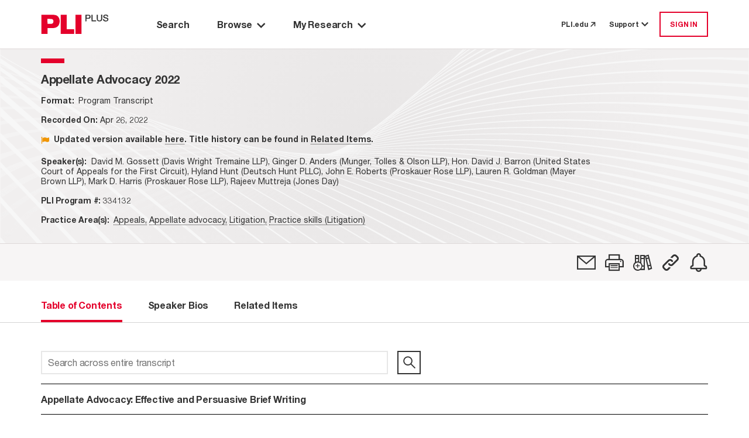

--- FILE ---
content_type: text/html; charset=utf-8
request_url: https://plus.pli.edu/browse/title?fq=title_id:(334132)
body_size: 14988
content:
<!DOCTYPE html>
<html lang="en">

<head>
    <meta charset="UTF-8" />
    <meta name="viewport" content="width=device-width, initial-scale=1.0" />
    <meta http-equiv="X-UA-Compatible" content="IE=Edge" /> 
    <meta name="apple-itunes-app" content="app-id=1042352941, app-argument=https://plus.pli.edu/browse/title?fq=title_id:(334132)" />
    <title>Appellate Advocacy 2022 - PLI PLUS</title>
    <link rel='shortcut icon' href='/images/favicon.ico' type='image/x-icon' />
    <!-- css -->
    <link href='/kit-5c6e9ae1d5-web/css/custom-icons.min.css' rel="stylesheet" />

    <link rel="stylesheet" href="/mainIndex.77bfce96ff19e9fb4b26.css">

    <script src="/runtime.2e87ce651d1dbd5badb4.bundle.js"></script>

    <script src="/shared.fbadc4afc52c0367339c.bundle.js"></script>

    <script src="/mainIndex.d0d0ab4a9586b2992798.bundle.js"></script>

</head>
<!--[if lte IE 7]>     <body class="ie ie7 lte7 lte9 lte8"> <![endif]--> 
<!--[if IE 8]>     <body class="ie ie8 lte9 lte8"> <![endif]--> 
<!--[if IE 9]>     <body class="ie ie9 lte9"> <![endif]-->
<!--[if gt IE 9]>  <body> <![endif]-->
<!--[if !IE]><!-->
<body>
    <!--<![endif]-->
        <iframe id="silentlogin" src="" style="display: none;"></iframe>
        <script src="https://connect.pli.edu/identity/isauthenticated.js?639046992384844891"></script>
        <script>
            (function () {
              try {
                if (!window.identity || typeof identity.isAuthenticated === "undefined") return;
                if (identity.isAuthenticated) {
                  // DO NOT stop the page; let React and other bundles load.
                  var iframe = document.getElementById("silentlogin");
                  if (!iframe) return;

                var userAuthenticated = false;

                var authUserCookie = (document.cookie.includes("AuthUser="))

                //If AuthUser cookie is present reload was attempted
                if (!authUserCookie && !userAuthenticated) {
                  document.cookie = "AuthUser=" + encodeURIComponent(JSON.stringify(window.identity));
                  window.location.replace(window.location.href);
                }

                  var returnPath = "/loggedin";
                  iframe.src = "/login?ReturnUrl=" + encodeURIComponent(returnPath);

                  iframe.onload = function () {
                    var win = iframe.contentWindow || iframe;
                    try {
                      // When the silent /login inside iframe lands on /loggedin, refresh current page
                      if (win.location && typeof win.location.href === "string" &&
                          win.location.href.indexOf(returnPath) > -1) {

                        // Persist referrer safely
                        document.cookie = "referrer=";

                        // Reload current URL (no hash trimming needed unless you have a reason)
                        window.location.replace(window.location.href);
                      }
                    } catch (e) {
                      // Cross-origin or timing issues—ignore
                    }
                  };
                }
              } catch (e) {
                console.warn("Silent auth bootstrap error:", e);
              }
            })();
        </script>

    <div class="Discover">
        <a class="off-screen skip-to-content row no-gutters p-3" href="#main-area">
            <span class="skip-to-content__text text-center mx-auto">
                Skip to Main Content
            </span>
        </a>
        <div class="HeaderContainer">
            
    <header id="globalHeader"></header>

    <script>
        function renderHeader() {
            const headerProps = {
  "trainingCenterUrl": "https://libraryrelations.pli.edu/plus-training-center",
  "profileUrl": "https://connect.pli.edu/identity/profile?clientid=plusweb.core&returnurl=https%3A%2F%2Fplus.pli.edu%2Fbrowse%2Ftitle%3Ffq%3Dtitle_id%3A(334132)",
  "browserUrl": "/browse/result?rows=10&sort=s_date+desc&mode=Group_By_Series",
  "browseByPracticeAreaUrl": "/browse/pa?rows=10&sort=s_date+desc",
  "adminUrl": "/Admin",
  "adminContentIndexUrl": null,
  "adminTaxonomyToolUrl": null,
  "adminGroupingsManagerUrl": null,
  "defaultPageUrl": "https://plus.pli.edu/",
  "bookshelfUrl": "/Account/Bookshelf",
  "historyUrl": "/User/History",
  "logoutUrl": "/logout",
  "loginUrl": "/login?ReturnUrl=https%3A%2F%2Fplus.pli.edu%2Fbrowse%2Ftitle%3Ffq%3Dtitle_id%3A(334132)",
  "createAccountUrl": "/createprofile?ReturnUrl=https%3A%2F%2Fplus.pli.edu%2Fbrowse%2Ftitle%3Ffq%3Dtitle_id%3A(334132)",
  "preferencesUrl": "https://plus.pli.edu/Preferences",
  "userPreferences": {
    "userId": null,
    "homepage": "/search/index",
    "searchDefault": null,
    "hideAdvanceSearch": true,
    "searchDefaultEntities": [
      "Answer Books",
      "Course Handbooks",
      "Forms",
      "Periodicals",
      "Transcripts",
      "Treatises"
    ],
    "searchDefaultFormats": [
      "Books",
      "Forms",
      "Periodicals",
      "Transcripts"
    ],
    "searchExcludeArchivalTitles": true,
    "searchDateRangeFrom": "2024",
    "searchDateRangeTo": "",
    "searchResultSort": "score desc,s_date desc",
    "searchResultCount": "10",
    "browseResultSort": "s_date desc",
    "browseResultCount": "10",
    "browseDefaultView": "Group_By_Series",
    "browsePAResultCount": "10",
    "browsePAResultSort": "s_date desc",
    "browseDefaultPracticeArea": null,
    "dateAddedUTC": "0001-01-01T00:00:00",
    "dateUpdatedUTC": "0001-01-01T00:00:00"
  },
  "user": {
    "isLoggedIn": false,
    "isTrial": false,
    "isIP": false,
    "greeting": null,
    "primaryOrganizationName": null,
    "isProgramAttendee": false,
    "preferences": null
  },
  "alerts": [],
  "contactUsNumber": "877.900.5291",
  "contactUsEmail": "PLUS@pli.edu",
  "metaNav": [],
  "tourSlideshowBlock": {
    "carouselItemList": [
      {
        "image": {
          "id": 1392312,
          "workId": 0,
          "url": "/globalassets/take-a-tour-new-slide-1.png"
        },
        "imageUrl": "https://www.pli.edu/globalassets/take-a-tour-new-slide-1.png",
        "name": null,
        "text": "<p>Take a Tour: Search Page</p>",
        "textAuthor": null,
        "textDescription": "Take a Tour: Search Page",
        "contentType": [
          "Block",
          "CarouselItemBlock"
        ],
        "startPublish": "0001-01-01T00:00:00",
        "stopPublish": "0001-01-01T00:00:00",
        "status": null
      },
      {
        "image": {
          "id": 1392314,
          "workId": 0,
          "url": "/contentassets/02c5744d7eda45148a7b790fff429227/take-a-tour-new-slide-2.png"
        },
        "imageUrl": "https://www.pli.edu/contentassets/02c5744d7eda45148a7b790fff429227/take-a-tour-new-slide-2.png",
        "name": null,
        "text": "<p>Take a Tour: Search Results</p>",
        "textAuthor": null,
        "textDescription": "Take a Tour: Search Results",
        "contentType": [
          "Block",
          "CarouselItemBlock"
        ],
        "startPublish": "0001-01-01T00:00:00",
        "stopPublish": "0001-01-01T00:00:00",
        "status": null
      },
      {
        "image": {
          "id": 1392316,
          "workId": 0,
          "url": "/contentassets/fb0697f0e07045a1b252a8f9b6d4c551/take-a-tour-new-slide-3.png"
        },
        "imageUrl": "https://www.pli.edu/contentassets/fb0697f0e07045a1b252a8f9b6d4c551/take-a-tour-new-slide-3.png",
        "name": null,
        "text": "<p>Take a Tour: Browse by Title</p>",
        "textAuthor": null,
        "textDescription": "Take a Tour: Browse by Title",
        "contentType": [
          "Block",
          "CarouselItemBlock"
        ],
        "startPublish": "0001-01-01T00:00:00",
        "stopPublish": "0001-01-01T00:00:00",
        "status": null
      },
      {
        "image": {
          "id": 1392319,
          "workId": 0,
          "url": "/contentassets/0bf776413d264c3bb772ecf57f9afa7d/take-a-tour-new-slide-4.png"
        },
        "imageUrl": "https://www.pli.edu/contentassets/0bf776413d264c3bb772ecf57f9afa7d/take-a-tour-new-slide-4.png",
        "name": null,
        "text": "<p>Take a Tour: Browse by Practice Area</p>",
        "textAuthor": null,
        "textDescription": "Take a Tour: Browse by Practice Area",
        "contentType": [
          "Block",
          "CarouselItemBlock"
        ],
        "startPublish": "0001-01-01T00:00:00",
        "stopPublish": "0001-01-01T00:00:00",
        "status": null
      },
      {
        "image": {
          "id": 1392321,
          "workId": 0,
          "url": "/contentassets/1d189d157da340f68a40c960e396c858/take-a-tour-new-slide-5.png"
        },
        "imageUrl": "https://www.pli.edu/contentassets/1d189d157da340f68a40c960e396c858/take-a-tour-new-slide-5.png",
        "name": null,
        "text": "<p>Take a Tour: My Research</p>",
        "textAuthor": null,
        "textDescription": "Take a Tour: My Research",
        "contentType": [
          "Block",
          "CarouselItemBlock"
        ],
        "startPublish": "0001-01-01T00:00:00",
        "stopPublish": "0001-01-01T00:00:00",
        "status": null
      },
      {
        "image": {
          "id": 1392324,
          "workId": 0,
          "url": "/contentassets/8d0124c670864ff599277434d006ee2d/take-a-tour-new-slide-6.png"
        },
        "imageUrl": "https://www.pli.edu/contentassets/8d0124c670864ff599277434d006ee2d/take-a-tour-new-slide-6.png",
        "name": null,
        "text": "<p>Take a Tour: Help options</p>",
        "textAuthor": null,
        "textDescription": "Take a Tour: Help options",
        "contentType": [
          "Block",
          "CarouselItemBlock"
        ],
        "startPublish": "0001-01-01T00:00:00",
        "stopPublish": "0001-01-01T00:00:00",
        "status": null
      }
    ],
    "blockTitle": "Tour Slideshow",
    "autoplay": false,
    "autoplaySpeed": 2,
    "name": "Tour Slideshow",
    "contentType": [
      "Block",
      "CarouselBlock"
    ],
    "startPublish": "0001-01-01T00:00:00",
    "stopPublish": "0001-01-01T00:00:00",
    "status": null
  },
  "adminContractDownloadRestrictionUrl": null,
  "adminCADUrl": null,
  "adminFunctionsManagerUrl": null
};
            const container = document.getElementById("globalHeader");
            const root = ReactDOM.createRoot(container);
            root.render(
                React.createElement(Header, headerProps)
            );
        }
        renderHeader();
    </script>


        </div>
        <div id="main-area" class="MainBackShell" role="main">
            <div id="ContentContainer" class="ContentContainer content-container">
                <div id="spinner" style="display:none;"></div>
                
<script src="/jquery-3.5.1.js"></script>
<script src="/jquerystaticIndex.302eda2211c603d88bea.bundle.js"></script>

<script src="/discoverplus.js"></script>

<script src="/solr.lucene.jscc.js" type="text/javascript"></script>
<script src="/titleIndex.afe49ccf7039a5b038c3.bundle.js"></script>

<link rel="stylesheet" href="/titleIndex.5b70f9ee32767dec713d.css">

        <div class="TOC">
            <div class="background d-flex flex-column">
                <div class="Navigate d-flex flex-column pt-0">
                    <div id="navigation-toc"></div>
                </div>
            </div>
        </div>
<script>


    const validateServerResource = function (resourcePath) {
        const fetchResponse = function (response) {
            if (!response.ok)
                return '';
            return resourcePath;
        };

        const promiseResolve = function (resolve) {
            resolve(resourcePath);
        };

        if (resourcePath && resourcePath !== '') {
            return fetch(resourcePath, { method: 'HEAD' }).then(fetchResponse);
        } else {
            return new Promise(promiseResolve);
        }
    }

    function renderBookNavigation(opts) {
                        const tocProps = {
                            bookNavigator: {
                                record: {
                                    id: "334132-FM",
                                    bookTitle: "Appellate Advocacy 2022",
                                    bookTitleQuery: "",
                                    chapterTitle: "",
                                    chapterDescription: "",
                                    chapterType:"",
                                    entityType: "Transcripts",
                                    entityTypeSeriesId: "161-3062",
                                    journalType: "",
                                    titleId:"334132",
                                    publicationYear: "2022",
                                    tag: false,
                                    shelf: false,
                                    refChapters: [],
                                    publicationDate:"2022-04-26T12:00:00Z",
                                    publicationDateFormatted: "Apr 26, 2022",
                                    isSupplemented: false,
                                    authorAffiliation: "David M. Gossett (Davis Wright Tremaine LLP), Ginger D. Anders (Munger, Tolles & Olson LLP), Hon. David J. Barron (United States Court of Appeals for the First Circuit), Hyland Hunt (Deutsch Hunt PLLC), John E. Roberts (Proskauer Rose LLP), Lauren R. Goldman (Mayer Brown LLP), Mark D. Harris (Proskauer Rose LLP), Rajeev Muttreja (Jones Day)",
                                    practiceAreas: [
  {
    "practiceArea": "Appeals",
    "path": "/browse/pa/Litigation/Appeals"
  },
  {
    "practiceArea": "Appellate advocacy",
    "path": "/browse/pa/Litigation/Appeals/Appellate_advocacy"
  },
  {
    "practiceArea": "Litigation",
    "path": "/browse/pa/Litigation"
  },
  {
    "practiceArea": "Practice skills (Litigation)",
    "path": "/browse/pa/Litigation/Practice_skills_(Litigation)"
  }
],
                                    supplementedDate:"2022-04-26T12:00:00Z",
                                    bookImage: opts['bookImage'] ? opts['bookImage'] : "",
                                    isbn:"",
                                    chbSpine:[],
                                    currPublicationDate: 1650974400000,
                                    seriesId: 3062,
                                    seriesTitle: "",
                                    relatedItemsCount: 13,
                                    transcriptId: "334132-FM",
                                    permalink: "/Browse/title?fq=title_id%3A(334132)",
                                    isSECI: false,
                                    itemClass: "OnDemandWebPrograms",
                                    productType: [
  "Program Transcript"
],
                                    contentType: "Segment",
                                    isArchived: true ,
                                    faculty: {}
                                },
                                programAccess: {
  "hasAccessToProgramOrSegment": false,
  "userIsPM": false,
  "programIsAvailable": false,
  "isProgramAttendee": false
},
                                pdpUrl: "https://www.pli.edu/api/client/product-map/334132",
                                searchQuery: "",
                                actions: [
  {
    "name": "Email",
    "iconClass": "fa-email",
    "description": "",
    "trialMessage": "Not available for trial users",
    "isAuthenticated": false,
    "toolTipMessage": "Email",
    "postMethod": "/Account/EmailTitle",
    "isTrial": false,
    "isPlusSubscriber": false,
    "isLoggedIn": false,
    "trialLoggedMessage": "Not available for trial users",
    "url": "https://plus.pli.edu/browse/title?fq=title_id:(334132)",
    "solrResponseHeader": null,
    "loginRequired": true,
    "isSegmented": false,
    "isPurchased": false
  },
  {
    "name": "Print",
    "iconClass": "fa-print",
    "description": "",
    "trialMessage": "Not available for trial users",
    "isAuthenticated": false,
    "toolTipMessage": "Print View",
    "postMethod": null,
    "isTrial": false,
    "isPlusSubscriber": false,
    "isLoggedIn": false,
    "trialLoggedMessage": null,
    "url": "https://plus.pli.edu/browse/title?fq=title_id:(334132)",
    "solrResponseHeader": null,
    "loginRequired": false,
    "isSegmented": false,
    "isPurchased": false
  },
  {
    "name": "Bookshelf",
    "iconClass": "fa-bookshelf-add",
    "description": null,
    "trialMessage": "Not available for trial users",
    "isAuthenticated": false,
    "toolTipMessage": "Add to a Bookshelf",
    "postMethod": "/Account/ShelfPicker",
    "isTrial": false,
    "isPlusSubscriber": false,
    "isLoggedIn": false,
    "trialLoggedMessage": "Not available for trial users",
    "url": "/browse/title?fq=title_id:(334132)",
    "solrResponseHeader": null,
    "loginRequired": true,
    "isSegmented": false,
    "isPurchased": false
  },
  {
    "name": "Permalink",
    "iconClass": "fa-permalink",
    "description": null,
    "trialMessage": null,
    "isAuthenticated": false,
    "toolTipMessage": "Copy permalink to this version",
    "postMethod": "/Account/Permalink",
    "isTrial": false,
    "isPlusSubscriber": false,
    "isLoggedIn": false,
    "trialLoggedMessage": null,
    "url": "https://plus.pli.edu/browse/title?fq=title_id:(334132)",
    "solrResponseHeader": null,
    "loginRequired": false,
    "isSegmented": false,
    "isPurchased": false
  },
  {
    "name": "SearchAlert",
    "iconClass": "fa-alert",
    "description": "",
    "trialMessage": null,
    "isAuthenticated": false,
    "toolTipMessage": "Create Alert",
    "postMethod": "/SearchAlert/Create",
    "isTrial": false,
    "isPlusSubscriber": false,
    "isLoggedIn": false,
    "trialLoggedMessage": null,
    "url": "/browse/title?fq=title_id:(334132)",
    "solrResponseHeader": null,
    "loginRequired": true,
    "isSegmented": false,
    "isPurchased": false
  }
],
                                recordNumber: 1,
                                recordsQuantity: 0,
                                prevSearchQuery: "",
                                nextSearchQuery: "",
                                origin: "other",
                                backToSearchResultQuery: "",
                                viewType: 5,
                                isSearchContextNavigatorEnabled:  false,
                                cpeAccess:  false,
                                isSeriesInfoRequired:  false

                            },
                            tocTabs: {
                                bookTitle: "Appellate Advocacy 2022",
                                authors: [
  "David M. Gossett",
  "Ginger D. Anders",
  "Hon. David J. Barron",
  "Hyland Hunt",
  "John E. Roberts",
  "Lauren R. Goldman",
  "Mark D. Harris",
  "Rajeev Muttreja"
],
                                bios: [
  "<p>Lauren Goldman serves on Mayer Brown&#39;s Management Committee and is co-head of the firm&#39;s Supreme Court &amp; Appellate group. A 2019 National Law Journal &quot;Litigation Trailblazer,&quot; Lauren has briefed and argued numerous cases addressing issues of importance to the business community in state and federal courts throughout the US. Several of Lauren&#39;s matters helped persuade Law360 to name Mayer Brown a &quot;Firm of the Year&quot; in 2018 and again in 2019.</p><p>Lauren’s practice focuses on high-stakes class- and mass-action disputes, particularly in the area of data privacy; Legal 500 recently named Lauren a “leading lawyer” in the field of cyber law (including data privacy and data protection). She currently serves as lead counsel for major technology and social media companies in putative class actions alleging privacy violations under a state biometrics law. She also represents technology clients in putative class actions alleging violations of the Wiretap Act, the Stored Communications Act, the California Invasion of Privacy Act and various common-law privacy doctrines. Lauren has significant experience drafting and enforcing privacy policies, terms of use and social-media policies for international corporations.</p><p>Lauren also has significant experience representing clients in consolidated product-liability matters. She has served as lead legal strategy counsel to a major consumer-products company for over a decade in connection with more than a dozen high-stakes jury trials, including two cases in which the plaintiffs unsuccessfully sought more than $1 billion in damages. Lauren has successfully challenged many excessive punitive damages awards at trial and on appeal. She has handled legal issues at retrials limited to punitive damages in California, Florida, and Oregon. In each case, the retrial jury awarded a small fraction of the original jury&#39;s verdict.</p><p>Lauren has been interviewed regarding Supreme Court developments on Bloomberg Law Radio, CNBC&#39;s &quot;Closing Bell,&quot; and FoxBusiness&#39;s &quot;Happy Hour,&quot; as well as by the WSJ Law Blog, The American Lawyer, Newsweek, and The National Law Journal. She has also been quoted in The Wall Street Journal, The New York Times, Forbes, Fortune, and CNNMoney, among other publications.</p><p>Lauren received her JD magna cum laude from New York University School of Law, where she was Order of the Coif and a member of the Law Review. In addition, she won the law school&#39;s moot court competition. Following graduation, she served as a law clerk to Judge Dennis Jacobs of the United States Court of Appeals for the Second Circuit.</p>|Lauren R. Goldman",
  "<p><strong>David Gossett</strong> is a leading appellate and regulatory litigator who uses his years of practice in government and the private sector to represent and advise internet, tech, fintech, communications, energy, and other clients facing cutting-edge issues.</p><p>David has successfully argued in the U.S. Supreme Court and numerous other federal and state courts of appeals and has briefed cases in every federal court of appeals and numerous trial courts. He has handled appeals across a wide swath of matters—ranging from antitrust to bankruptcy law to class-action certification to constitutional law to federal preemption to the enforcement of arbitration agreements—but has particular expertise in federal regulation and administrative law. He has handled cases addressing rules and other agency actions from, among other agencies, the CFPB, DOL, FCC, FERC, FDA, FMCSA, IRS, NHTSA, NPS, and STB.</p><p>Before joining Davis Wright Tremaine, David served as deputy general counsel at the FCC, where he oversaw all of the Commission&#39;s litigation. In addition to his time at the FCC, David&#39;s government experience also includes serving as the initial assistant general counsel for litigation at the Consumer Financial Protection Bureau, where he helped stand up the agency and set up and ran the appellate and defensive litigation group; and working as a trial attorney in the Civil Division at the Department of Justice.</p><p>David&#39;s unique government experience gives him particular insight into the federal regulatory system. In addition to representing clients in litigation challenging and defending regulatory actions, David helps clients respond to investigations and enforcement matters; participate in agency rulemaking proceedings; identify and solve regulatory problems; navigate regulations in the product-development process; and handle the complex interplay between agency and congressional attention.</p><ul><li>Partner, Davis Wright Tremaine LLP, 2020-present</li><li>Deputy General Counsel, Federal Communications Commission, 2014-2019</li><li>Assistant General Counsel, Consumer Financial Protection Bureau, 2011-2014</li><li>Partner &amp; previously associate, Supreme Court and Appellate Practice, Mayer Brown LLP, 2000-2011</li><li>Honors Program Attorney, Civil Division, U.S. Department of Justice, 1998-2000</li><li>Judicial Clerk, Hon. Diane P. Wood, U.S. Court of Appeals 7th Circuit, 1997-1998</li><li>J.D., The University of Chicago, 1997</li><li>M.A., University of Pennsylvania, 1993</li><li>B.A., Reed College, 1991</li></ul>|David M. Gossett",
  "<p><strong>Mark Harris </strong>is a partner at Proskauer Rose LLP and co-head of its Appellate Practice Group. He is also a member of Proskauer’s White-Collar Defense &amp; Investigations and Securities Litigation Groups, concentrating his practice in the areas of white-collar criminal defense and related litigation, and representing both institutional and individual clients in government investigations and prosecutions. </p><p>Mark is a former clerk to U.S. Supreme Court Justices John Paul Stevens and Lewis Powell, Jr., and to Judge Joel Flaum of the U.S. Court of Appeals for the Seventh Circuit. Mark served as an Assistant U.S. Attorney for the Southern District of New York, prosecuting a broad spectrum of federal crimes, including health-care fraud, financial fraud, and corporate embezzlement, and trying a number of jury trials and arguing appeals before the Second Circuit.</p><p>He is the editor of PLI’s treatise Principles of Appellate Advocacy: A Guide to Modern Practice, a comprehensive guide to appellate law and strategy. He is also a Fellow of the American Academy of Appellate Lawyers.</p><p>Mark has handled dozens of cases in the U.S. Supreme Court and other appellate courts in areas spanning criminal law, bankruptcy, copyright, labor relations, employment law, and administrative law. In some of his major cases, he has successfully represented the Financial Oversight and Management Board of Puerto Rico before the First Circuit in more than three dozen appeals arising out of Puerto Rico’s bankruptcy; he successfully represented Nextel Communications before the Second Circuit, which vacated the certification of a class of hundreds of former employees who had brought fiduciary and other claims against the company; he represented Biosig Instruments before the U.S. Supreme Court and the Federal Circuit, for which the American Lawyer named him its Litigator of the Week; and he argued a major Establishment Clause case in the Second Circuit. </p><p>Since 1996, Mark has been a member of the Board of Editors of the Federal Sentencing Reporter and a frequent contributor. He has lectured on both criminal law and appellate practice before the International Bar Association, the National Association of Criminal Defense Lawyers, PLI, and the ABA Sections of Litigation, Criminal Law, and Employment and Labor Law, and has been interviewed by Bloomberg Radio, the National Law Journal, WINS AM-1010, Law360, Legal Times, and other news organizations. He also serves on the Board of Trustees of the National Museum of Mathematics.</p>|Mark D. Harris",
  "<p><strong>Rajeev Muttreja</strong> focuses on appellate litigation, motions practice, and legal strategy in federal and state courts. He has argued before the U.S. Courts of Appeals for the Second, Third, Sixth, Seventh, and Ninth Circuits and has drafted briefs in the U.S. Supreme Court, many other appellate courts, and trial courts across the country. Rajeev has deep familiarity with the False Claims Act (FCA) and has worked extensively with Firm clients in the pharmaceutical and health care industries and in the financial markets across many contexts. He also has significant experience with issues of federal jurisdiction, class actions, securities law, administrative law, corporate governance, the 340B drug pricing program, ESG (environmental, social, and governance) regulation, RICO (Racketeer Influenced and Corrupt Organizations Act), the Fair Credit Reporting Act (FCRA), and many other areas of law.</p><p>In his work involving the FCA, Rajeev has played a leading role in the successful defense of cases involving the Anti-Kickback Statute, the Stark Law, off-label pharmaceutical marketing, alleged Medicare and Medicaid overbilling, and other alleged statutory or regulatory violations. Rajeev also helped draft the successful petition for certiorari and winning merits briefs in Goodyear Dunlop Tires Operations v. Brown, 131 S. Ct. 2846 (2011), which clarified the law of personal jurisdiction.</p><p>Rajeev maintains an active pro bono practice. He has worked extensively with the National Immigrant Justice Center and is a member of the U.S. Court of Appeals for the Second Circuit&#39;s pro bono panel.</p>|Rajeev Muttreja",
  "<p><strong style=\"font-family: Helvetica, sans-serif; color: black;\">John E. Roberts</strong><span style=\"font-family: Helvetica, sans-serif; color: black;\"> is a litigation partner and co-chair of the Appellate Practice Group at Proskauer Rose. He litigates cutting-edge appellate matters in state and federal appellate courts across the country, including the United States Supreme Court.</span></p><p><span style=\"font-family: Helvetica, sans-serif; color: black;\">Among his many cases, John prevailed in the landmark Supreme Court patent case </span><em style=\"font-family: Helvetica, sans-serif; color: black;\">Nautilus Inc. v. Biosig Instruments, Inc</em><span style=\"font-family: Helvetica, sans-serif; color: black;\">. Over the past several years, he has represented the Financial Oversight and Management Board for Puerto Rico—the entity created by Congress to oversee the restructuring of Puerto Rico’s massive public debt—in dozens of appeals arising out of the largest municipal bankruptcy case in American history. </span></p><p><span style=\"font-family: Helvetica, sans-serif; color: black;\">John graduated </span><em style=\"font-family: Helvetica, sans-serif; color: black;\">magna cum laude</em><span style=\"font-family: Helvetica, sans-serif; color: black;\"> from the New York University School of Law, where he was an articles editor for the NYU Law Review. He received his undergraduate degree </span><em style=\"font-family: Helvetica, sans-serif; color: black;\">cum laude</em><span style=\"font-family: Helvetica, sans-serif; color: black;\"> from Harvard University. He served as a clerk to the Honorable Bruce M. Selya of the United States Court of Appeals for the First Circuit. He is an Adjunct Professor at the Roger Williams School of Law in Bristol, Rhode Island, where he teaches appellate advocacy. Prior to attending law school, John worked for several years as a reporter and producer for National Public Radio.</span></p>|John E. Roberts",
  "<p><strong>Ginger Anders</strong> is a partner in the Washington, D.C. office of Munger, Tolles &amp; Olson. Her practice focuses on Supreme Court and appellate litigation, particularly intellectual property, administrative law, and constitutional law. She has argued 19 cases before the United States Supreme Court and numerous cases in the court of appeals. Notable representations include the Financial Oversight and Management Board for Puerto Rico in defending the Board’s constitutionality before the Supreme Court; Google LLC and other clients in various IP matters before the Federal Circuit; and Berkshire Hathaway Life Insurance Company of Nebraska in insurance matters before the Eleventh Circuit and Delaware Supreme Court. Ms. Anders joined the firm from the U.S. Department of Justice, where she served as an Assistant to the U.S. Solicitor General and a Deputy Assistant Attorney General in the Office of Legal Counsel.  </p>|Ginger D. Anders",
  "<p><strong>Hyland Hunt</strong> is a founding partner of Deutsch Hunt PLLC, an appellate boutique she formed with Ruthanne Deutsch. As an appellate advocate, Hyland has practiced before the Supreme Court of the United States and federal and state appellate courts throughout the country. Her practice focuses on administrative law and cases that lie at the intersection of administrative law and other doctrines, which often feature a federal agency on the other side of the “v.” </p><p>Hyland has extensive experience in handling complex appeals, including developing strategy and authoring briefs. She has prepared over a hundred appellate briefs at every level, including scores at the merits and certiorari stages in the Supreme Court of the United States, including a successful petition for certiorari. In addition, Hyland has argued appeals before the First, Second, Third, Sixth, Ninth and D.C. Circuits. Beyond her appellate work, Hyland has an active practice counseling clients on responding to and addressing changing statutes and regulations, and engaging in administrative advocacy, particularly in the health care context.</p><p>Immediately after law school, Hyland served as a law clerk for Judge Douglas H. Ginsburg, United States Court of Appeals for the D.C. Circuit, and then for Justice John Paul Stevens, Supreme Court of the United States. Before founding Deutsch Hunt PLLC, Hyland was an associate and counsel in the Supreme Court and Appellate Practice at Akin Gump Strauss Hauer &amp; Feld LLP, in the firm’s Washington, D.C. and Dallas offices, where she was the recipient of the 2012 Dallas Association of Young Lawyers Pro Bono Service Award.</p><p>Hyland received her A.B. magna cum laude in government from Harvard University. After several years on active duty in the Air Force as an intelligence officer, Hyland studied law at the University of Michigan Law School. She received her J.D. summa cum laude and was on the editorial board of the Michigan Law Review. Hyland has continued her Air Force service as an officer in the Air Force Reserve Judge Advocate General’s Corps.</p>|Hyland Hunt",
  "<p><span style=\"font-size: 12pt;\">Chief Judge Barron was appointed to the United States Court of Appeals for the First Circuit in May 2014. He graduated from Harvard College in 1989 and Harvard Law School in 1994. From 1989 to 1991, he worked as a newspaper reporter. After graduating from law school, he clerked for Judge Stephen R. Reinhardt of the United States Court of Appeals for the Ninth Circuit, from 1994 to 1995, and for Justice John Paul Stevens of the United States Supreme Court, from 1995 to 1996. He then worked as an attorney advisor for the Office of Legal Counsel of the United States Department of Justice, from 1996 to 1999. In 1999, Chief Judge Barron became an Assistant Professor at Harvard Law School. He became a full Professor at Harvard Law School in 2004, where he worked until he rejoined the Justice Department as Acting Assistant Attorney General for the Office of Legal Counsel, from 2009 to 2010. He then returned to the Harvard Law School faculty in 2010, where he was named the S. William Green Professor of Public Law in 2011, and where he worked until his appointment to the federal bench in 2014. </span></p><p><span style=\"font-size: 12pt;\">Chief Judge Barron continues to teach at Harvard Law School as the Louis D. Brandeis Visiting Professor of Law. Among his publications are </span><i style=\"font-size: 12pt;\">City Bound</i><span style=\"font-size: 12pt;\">, with Jerry Frug, and </span><i style=\"font-size: 12pt;\">Waging </i><span style=\"font-size: 12pt;\">War, which won the 2017 Colby Award. He became a member of the American Academy of Arts and Sciences in 2020. </span></p>|Hon. David J. Barron"
],
                                entityType: "Transcripts",
                                hasBioTab: true,
                                hasOverviewTab:  false,
                                overview: "",
                                relatedItemsCount: 13,
                                chapters: [
  {
    "supplementDate": null,
    "publicationDate": null,
    "bookTitle": null,
    "chapterDescription": "Appellate Advocacy:  Effective and Persuasive Brief Writing",
    "chapterTitle": null,
    "chapterType": null,
    "title": "Appellate Advocacy:  Effective and Persuasive Brief Writing",
    "title_id": null,
    "authors": null,
    "id": "353614",
    "pdfLink": null,
    "text": null,
    "query": "/Details/Details?rows=10&fq=title_id%7e3A%7e(%7e22%7e334132%7e22%7e)&fq=%7e2B%7eid%7e3A%7e(%7e2B22%7e353614%7e22%7e)&origin=title",
    "isError": false,
    "isSoftError": null,
    "isSearchable": true,
    "isTitleSearchable": true,
    "contentExists": true,
    "isPart": false,
    "isPermissionToDownload": false,
    "isAuthorizedToAccess": false,
    "hasEAccess": false,
    "hasEPDFAccess": false,
    "doundloadUrl": null,
    "moreInfoUrl": null,
    "isForElDistribution": false,
    "isLoggedIn": false,
    "isViewable": true,
    "isXMLViewable": null,
    "isPdfViewable": null,
    "restrictionReason": null,
    "restrictedReasonMsg": null,
    "tags": null,
    "shelves": null,
    "entityTypePK": null,
    "showPlayButtonOnParagraphs": false,
    "permaLink": "/Details/Details?fq=id%3A(353614)",
    "contentTypeTaxonomy": null,
    "item_Class": null,
    "formFormat": null,
    "formInfo": null
  },
  {
    "supplementDate": null,
    "publicationDate": null,
    "bookTitle": null,
    "chapterDescription": "Appellate Advocacy:  Preparing for and Delivering the Oral Argument",
    "chapterTitle": null,
    "chapterType": null,
    "title": "Appellate Advocacy:  Preparing for and Delivering the Oral Argument",
    "title_id": null,
    "authors": null,
    "id": "353615",
    "pdfLink": null,
    "text": null,
    "query": "/Details/Details?rows=10&fq=title_id%7e3A%7e(%7e22%7e334132%7e22%7e)&fq=%7e2B%7eid%7e3A%7e(%7e2B22%7e353615%7e22%7e)&origin=title",
    "isError": false,
    "isSoftError": null,
    "isSearchable": true,
    "isTitleSearchable": true,
    "contentExists": true,
    "isPart": false,
    "isPermissionToDownload": false,
    "isAuthorizedToAccess": false,
    "hasEAccess": false,
    "hasEPDFAccess": false,
    "doundloadUrl": null,
    "moreInfoUrl": null,
    "isForElDistribution": false,
    "isLoggedIn": false,
    "isViewable": true,
    "isXMLViewable": null,
    "isPdfViewable": null,
    "restrictionReason": null,
    "restrictedReasonMsg": null,
    "tags": null,
    "shelves": null,
    "entityTypePK": null,
    "showPlayButtonOnParagraphs": false,
    "permaLink": "/Details/Details?fq=id%3A(353615)",
    "contentTypeTaxonomy": null,
    "item_Class": null,
    "formFormat": null,
    "formInfo": null
  },
  {
    "supplementDate": null,
    "publicationDate": null,
    "bookTitle": null,
    "chapterDescription": "Appellate Advocacy:  Strategic Choices in Trial Courts, Discretionary Review Proceedings, and the View from the Bench",
    "chapterTitle": null,
    "chapterType": null,
    "title": "Appellate Advocacy:  Strategic Choices in Trial Courts, Discretionary Review Proceedings, and the View from the Bench",
    "title_id": null,
    "authors": null,
    "id": "353616",
    "pdfLink": null,
    "text": null,
    "query": "/Details/Details?rows=10&fq=title_id%7e3A%7e(%7e22%7e334132%7e22%7e)&fq=%7e2B%7eid%7e3A%7e(%7e2B22%7e353616%7e22%7e)&origin=title",
    "isError": false,
    "isSoftError": null,
    "isSearchable": true,
    "isTitleSearchable": true,
    "contentExists": true,
    "isPart": false,
    "isPermissionToDownload": false,
    "isAuthorizedToAccess": false,
    "hasEAccess": false,
    "hasEPDFAccess": false,
    "doundloadUrl": null,
    "moreInfoUrl": null,
    "isForElDistribution": false,
    "isLoggedIn": false,
    "isViewable": true,
    "isXMLViewable": null,
    "isPdfViewable": null,
    "restrictionReason": null,
    "restrictedReasonMsg": null,
    "tags": null,
    "shelves": null,
    "entityTypePK": null,
    "showPlayButtonOnParagraphs": false,
    "permaLink": "/Details/Details?fq=id%3A(353616)",
    "contentTypeTaxonomy": null,
    "item_Class": null,
    "formFormat": null,
    "formInfo": null
  }
],
                                releaseInfo: opts['releaseInfo'] ? opts['releaseInfo'] : "",
                                isDownloadLimited: false
                            },
                            masterTitleLink: "",
                        };
                        const container = document.getElementById("navigation-toc");
                        const root = ReactDOM.createRoot(container);
                        root.render(
                            React.createElement(TOC, tocProps)
                        );
    }

    const releaseInfo = validateServerResource( "");
    const bookImage = validateServerResource("");
    const collectServerDataCallback = function (results) {
        renderBookNavigation({ releaseInfo: results[0], bookImage: results[1] });
    }
    Promise.all([releaseInfo, bookImage]).then(collectServerDataCallback);
</script>



            </div>
        </div>

        <div class="FooterContainer">
            <div id="backToTop"></div>
<footer id="globalFooter">
</footer>

<script>

    function renderFooter() {
        const container = document.getElementById("globalFooter");
        const FooterProps = {
  "pliLibrarianBlog": "https://libraryrelations.pli.edu/",
  "downloadIOSApp": "https://apps.apple.com/us/app/pli-plus/id1042352941",
  "aboutPliPlus": "https://www.pli.edu/publications/pliplus",
  "trainingCenter": "https://libraryrelations.pli.edu/plus-training-center",
  "termsOfUse": "https://www.pli.edu/terms-of-use",
  "privacyPolicy": "https://www.pli.edu/privacy-policy",
  "disclaimer": "https://www.pli.edu/disclaimer",
  "linkedinIcon": "https://www.linkedin.com/company/practising-law-institute/mycompany/",
  "youTubeIcon": "https://www.youtube.com/user/PLILibraryRelations/",
  "contactUs": "https://www.pli.edu/contact-us",
  "aboutPli": "https://www.pli.edu/about",
  "mediaPress": "https://www.pli.edu/media-and-press",
  "footerBlurb": "<p><img src=\"https://cms.pli.edu/globalassets/faculty/b/be/evercurrent_02.png\" alt=\"ever current logo\" width=\"169\" height=\"18\" /><br /><br /></p>\n<p>PLI PLUS is Practising Law Institute's research database which provides electronic access to the full collection of PLI Press publications.</p>",
  "getInvolved": "https://www.pli.edu/insights/get_involved"
};
        const root = ReactDOM.createRoot(container)
        root.render(
                React.createElement(Footer,FooterProps)
        );
    }
    renderFooter();
    function renderBackToTop() {
        const container = document.getElementById("backToTop");
        const root = ReactDOM.createRoot(container);
        root.render(
            React.createElement(BackToTop)
        );
    }
    renderBackToTop();

</script>



        </div>

    </div>
    
</body>

</html>


--- FILE ---
content_type: image/svg+xml
request_url: https://plus.pli.edu/images/light-gray-header-image.svg
body_size: 18364
content:
<svg xmlns="http://www.w3.org/2000/svg" width="4201.2" height="2363">
  <defs>
    <style>
      .d{fill:#f7f7f7}
    </style>
    <radialGradient id="a" cx="2100.73" cy="1181" r="1703.33" gradientUnits="userSpaceOnUse">
      <stop offset="0" stop-color="#e8e6e6"/>
      <stop offset="1" stop-color="#f1efef"/>
    </radialGradient>
    <linearGradient id="b" x1="1238.11" x2="1180.11" y1="1577.49" y2="1129.49" gradientUnits="userSpaceOnUse">
      <stop offset="0" stop-color="#f7f7f7" stop-opacity="0"/>
      <stop offset="1" stop-color="#f7f7f7"/>
    </linearGradient>
  </defs>
  <path fill="url(#a)" d="M1.2 0h4199v2362H1.2z"/>
  <path fill="url(#b)" d="M2403.1 828.8l-4.2-4.3c-76.7 72.6-191.8 177.4-304.9 264.8-123.3 95.1-211.7 144.4-262.8 146.4C1402.3 1252.5 734 1060 0 711v8q35.7 16.9 71.5 33.5L0 723.5v6.3l185 74.4q45.2 19.9 89.9 39.3c-101.2-36.6-192.1-68-275-94.1v6.2c108.4 34.2 229.1 75.9 369.9 127.9 27.3 11.4 54.6 22.4 81.7 33.3C256.9 853 114.9 810.3 0 785.3l-.5 8.1c131 28.5 296.8 76.9 536.7 156.6 24.4 9.4 48.8 18.6 73 27.7C423.5 922.2 214.9 864.1 0 833.8V846c247.8 35 477.4 97 691.9 161.8 14.6 5.2 29.1 10.4 43.6 15.4C515.6 965.1 262.5 904.9 0 892.8v13.7c290.4 13.4 569.2 77.3 804.5 140.2q31.5 10.6 62.7 20.7c-164.4-36.8-300.8-61.9-424.9-78.3C272.4 966.7 127.8 950.2 0 961v15.8c41.8-3.5 84.9-5.1 128.8-5.1 263.9 0 558.4 59 796.4 114 23.2 7.1 46.1 14.1 68.9 20.8-199.7-41-380.6-66.8-538.5-76.9-177.3-11.3-330.3-15-455.6 12.4v19.3c249-54.6 606.8-34.4 1062.5 64.7 13.1 3.7 26 7.2 39 10.7-217.3-37.4-414.6-57.4-587.4-59.4-98.7-1.1-192.1-5-276.8 5.4C151 1093.3 71.9 1098 0 1120.6v25.4c276.4-86.7 668.3-84.5 1163.4 6.8l28.8 7.2c-117-17.7-229.4-29.5-335-35.2-120.9-6.6-233.9-9.9-344.3-4.2-100.2 5.2-257.4 27.4-512.9 104.7v33c232.3-110.1 515.2-147.4 857.2-126.1 125.1 7.8 258.3 18.2 399.6 43q27.5 6.1 54.3 11.9c-127.1-15.2-248.1-24.6-360.5-28.1-136.1-4.2-263.2-5.5-378.6 7.3s-356.1 42.7-572 150v43.2c248.4-146.8 559.8-206.8 952.4-193.8 132.3 4.4 273.8 12.9 425.3 34.7l17.9 3.3c-151.8-12.9-294.2-18.3-424.2-16.1-145.7 2.5-281 14.6-401.9 36.2-116.9 20.8-225.7 44.9-321.5 83.9C156.2 1345 74.4 1375 0 1429.8v46.5c242-178.3 573.3-276.6 1024.9-281.6 133.5-1.5 277.5 4.6 432.8 19.7l12.5 1.9c-132.7-7.4-251-9.5-359.9-6.5-150 4.2-283.2 18.1-407.1 42.4-138.1 27.1-254.7 53.8-368.5 107.3C212.9 1416.7 97.5 1473.8 0 1563.3v39.6c238.8-219.3 530.9-317.4 833.7-359.4 232.4-32.2 471.2-33.4 697-18.5l8.9 1.2c-188-4.1-361.3.5-515.6 17.6-169.7 18.7-318.2 43.7-450 87.9-130.1 43.6-240.9 85.3-336 154.3-93.4 67.7-177 125.7-238 219v56c139.6-214 372.6-357.1 693.4-441.9 244.2-64.6 537.2-98.4 890.9-86.9-168.9.8-327.1 8.9-471.3 28.3-164.7 22.1-311.8 50.4-445 97s-246.1 98.2-348 169.5-213.5 162.8-284 259l16 29c267.9-365.2 813-577.8 1551.9-577.8l44.1.2c-393 17-721.6 76.3-977.1 176.6-130.1 51.1-397.6 157.5-553.6 414.3l22 40.7c93.1-178.4 281.1-340.2 542.4-438.4 291.2-109.5 614.2-178.9 1003.4-189.8-175 13.5-351.6 37.1-513.3 71.8-143.5 30.7-275.3 70.6-383.6 113.5-110.3 43.6-404.7 154.2-596.5 442.9l23.5 37.3c214.9-366.9 696.9-542.9 1141.3-617.8 120.2-20.3 237.1-36.9 348.6-44.4-91.4 12.5-193.6 25.7-290.1 43.9-35.9 6.8-94.4 19.8-129 27-142.3 29.6-287.3 71.6-417 128-183.1 79.7-432.2 184.3-577.2 466.8l14.9 31.9c75.7-123.2 158.1-231.7 267.3-312.4 231.3-170.9 526.7-267.6 849-332.3 66.7-13.4 156.7-28 225-39.2-126.7 24.6-263.8 57-371.1 87.1-153.9 43.2-291.7 91.2-409.4 146.5-123.4 58-229 125.9-313.8 197.9-88.5 75.1-157.2 159.3-204.2 250.1l19.8 25.6c91.4-176.6 258.5-341.4 509.4-459.3 218.2-102.6 484.7-189.9 828.8-252.8-138.2 31.7-259 63.6-367.5 97-148.6 45.6-275 94.2-386.7 148.4-124.3 60.3-226.6 125.8-312.5 200.1-45.3 39.2-86 81.1-121.1 124.6a838.7 838.7 0 0 0-93.7 143.4l8 30.6c209.5-407.3 747.1-615.3 1267.3-737.3-295.2 79.5-533.6 166.5-721.3 269.3a1405.9 1405.9 0 0 0-281.1 202.2c-80.9 74.8-143.4 156.4-186 242.7l20.4 29.1c83.5-169.2 227.9-331.1 459.7-458a2804.1 2804.1 0 0 1 390.1-176.6c111.3-40.6 231.8-80.8 367.1-116.5-291.9 93.9-513.5 176.6-688.2 276.4-106.8 61.1-199.4 130.7-271.9 198.4-78.2 73.1-133.2 157.1-173.3 239.8l25.5 27.5c77.7-159.7 219.7-321 425.4-445 58.6-35.4 128.6-67.8 201.4-103 128.7-62.3 280.3-122.6 466.7-184-54.2 19.9-104.4 41.3-153.1 61-175.6 70.9-327.7 138.6-447.2 213.6-100.6 63-184.6 125.7-251.7 193.4-73.8 74.5-158.4 159.2-198.8 244l59.4 8.9c91.2-185.4 228.1-314.2 403.3-429.6 48-31.7 99.4-60.1 151.6-88Q1423.8 1399 1560 1341c74.8-31.9 149.1-64.2 224.3-91.3-75 34.9-177.2 74.4-285.6 128-115.3 56.9-233.4 117.3-339.4 192-149.4 105.5-296.4 231.8-355.6 387.3l67.3-26c160.3-311.2 484.7-492.4 885.7-665.3-162.2 74.2-331.7 161.2-458.4 245.6-82.6 55.1-158.2 110-213.3 166.7-61.7 63.5-155 169.5-184 236.8l74.2-33c78.4-136 173.1-245 340.3-364.5 51.8-37.1 108.1-71.7 164.5-103.5 108.6-61.4 218.5-116.8 323-163.6-204.5 99.6-377.8 198.1-494.7 285.8-137.8 103.5-257 235.7-300.6 341.7l57.6-20.7c56.4-102.5 132-220.3 269.1-323.2 110.8-83.2 252.6-171.2 440.7-264.3-45.8 24.5-89.1 50.1-129.1 73.5-97.3 56.9-181.4 108-264 169-58.8 43.4-115.7 96.5-154 140s-127.1 158.4-143.5 201l57.9-28.5c38-83.4 145-214.7 259.9-305.5 68.7-54.3 150.9-110.9 246.2-168 59.3-35.6 123.9-72.6 190.9-109.7-149.1 87.1-297.4 184.1-397.4 263.7-136 108.2-227.2 217.4-285.3 315.7l57.3-31.7c70.3-137.3 297.4-351.1 599.8-526.8 33.6-19.5-1.2.3-54.8 36.8-67.5 45.9-166.8 117.3-221.1 161.8-169.1 138.4-265.5 243.5-304.9 321.2l48-24.3c31.5-62.2 118.7-168.4 269-291.5 117.6-96.3 234.8-183.1 309.6-224.9-169.8 111.5-294.4 219.7-370 292.8-97.8 94.7-175.2 186.7-188.3 218l53.7-27.3c26.5-34.8 53.6-95.4 146.3-185.1 70.1-67.9 206.7-189.4 357.5-292.7-102.4 75.6-234.1 188.7-297.7 254-90 92.4-169.4 192-186.1 218.8l39.1-20.4c13.8-22.2 71.9-105 169-204.8 68-69.8 195-185.3 287.9-251.9-57.2 47-154.1 127-222.7 199.6-64.9 68.6-137.3 152.7-205.3 246l34.4-19.6c170.6-218.2 316-369 444.8-455.8-155.2 121.3-332 320.6-413.4 435.4l47.7-34.3c90.6-120.6 243.8-299.9 401.4-421.3-181.1 160.8-314.3 316.4-370.9 398.3l45-38c65.3-87.1 173-213.5 357.5-381.4l6.5-4.2c-113.6 103.2-250.9 256.6-343.9 371.3l53.4-48.6c111.9-128.8 215.7-248.4 324.4-345.9l12.8-9.2c-90.3 91.1-218.7 224.1-309.1 338.2l53.9-41.1a3670 3670 0 0 1 281.3-316.2c7.2-5.3 14.4-10.8 21.7-16.3-92.6 100.6-185.9 205.4-248.8 282.4l38.3-32c67.4-82.5 136.1-162.6 234.4-269q19.2-15.1 38.4-30.7c-72.9 80.6-164.1 182.2-209.8 241l28-21.8c50.4-65 133.2-157.9 208.1-240.9 21.8-18.1 43.3-36.5 64.1-54.5-75.8 82-157.5 173.8-203.4 228.7l46.2-39.5c52.7-63.1 111.9-133.7 194.6-222.1 48.2-42.8 90.9-82.5 122.5-112.4zm-554.8 412.9l-1.1-1.9 7.1-1.5z" opacity=".5" transform="translate(1.2 1)"/>
  <path d="M1.2 962.1v49.5s653.1 582.9 822 748.1l617.1 603.3h34.5s-424.2-411.4-642.6-617.3zM1.2 864v44s643.3 533.3 919.3 776.7 732.7 678.3 732.7 678.3h36s-556.8-513.7-757.3-688.3zM1.2 784v38s840.7 656.7 1114 884 748.5 657 748.5 657h31s-510.8-447.7-767.5-665S1.2 784 1.2 784zM1.2 2319.5L34 2363h40.5l-73.3-96.2v52.7zM1.2 2000l285 363h39.3L1.2 1959.5v40.5zM1.2 1726.5C207.5 1967.9 368.5 2165 530.5 2363h37c-162-198-360-431.1-566.3-672.5zM1.2 1497c331.7 367.9 563.2 630.6 767.3 866H804c-204.1-235.4-471.1-532.6-802.8-900.5zM1.2 1298.5c443.9 463.3 750.4 791.7 998.3 1064.5h33.7C785.3 2090.2 444 1731.3.1 1268zM1.2 735.5l-1.1 22c396 283 757.8 539.8 1094.1 801.5 357.2 277.9 672.5 542.1 972.8 804h31.2c-297.7-259.7-643.7-535.3-999.7-812.2C764.1 1290.6 393.4 1015.7 1.2 735.5zM1258.2 1561.5c-88.9-65.3-181-129.4-272.2-194.7C677.5 1145.6 346.6 917.3 2.3 688.3L0 712.5c449 298.7 862.2 567.3 1249.2 851.5 227.1 166.8 443.4 334.6 654 500 114.5 89.9 349.9 288.7 362.3 299h32.4c-12.5-10.3-273.2-219.6-387.7-309.5-207-162.5-425.6-325.7-652-492zM2696.2 1570.7c92.2 35.6 190.5 73.3 284 113.1 501.7 213.4 894.5 410.7 1221 591.2v-37c-321.4-182.8-708.1-350.7-1218.5-560.5S1980.6 1309.7 1524 1206.6l16.7 2.5c469.3 86.6 979.9 237.4 1521 446.9 429.8 166.5 804.1 350.1 1138.5 520.4v-39.6c-334.6-170.4-705.3-320.9-1135.2-487.4-516.3-199.9-1006.4-343.8-1458.1-431.8l22.1 2.4c344.5 56.5 711 142.1 1113.3 271.1 506 162.2 999.9 378.4 1457.9 591.6v-35.9c-478.1-220.1-967-405.9-1461-563.5-380.8-121.4-725.4-201.7-1053.3-257.8 358.4 45.3 756.2 133.4 1174.7 257.4 431.6 127.9 886.1 312.4 1339.6 511.5v-33.8c-454.3-199.4-904-354.2-1338.1-482.8-394.6-116.9-766.5-199.9-1106.8-247.1 342.4 34.6 718.4 107.4 1108.2 210 434.2 114.3 886.6 287.8 1336.7 475.1v-39.4c-448.5-186.7-914.7-328.1-1338.3-441.9-206.5-55.5-407.5-101.5-600.1-135.4-165.4-29.1-325.5-53.1-477.2-69.4 338.7 22.7 700.8 81.6 1085.8 171.6 419.8 98 864.8 251.7 1329.8 431.5v-31.5c-237.7-91.1-469.3-165-694-235.3-216.5-67.7-432.4-122.1-636.6-170.5-196.2-46.5-388.9-83.9-573.6-112.5-145.9-22.6-289.8-39.7-428.9-51.2l26.8 1.3c21.5.9 43.8 1.9 65.4 3.3 349.5 22.5 695.4 75.5 1090.2 165.6 373.4 85.2 740 208.9 1150.7 356.3v-30.2c-193.2-69.3-371.7-121-549.7-174.6-203.4-61.2-399.5-111.4-598.6-156.8-122.9-28.1-241.3-52.5-356.4-73.5-254.9-46.5-495-75.3-735.9-90.8-21.6-1.4-44-2.4-65.6-3.3-15.6-.7-31.5-1.4-47.4-2.3 79.6-.7 278.8 4.4 450 20.8 312.5 30 605.8 77.5 913.5 146.3 306 68.3 626.9 172.5 990.1 293v-31.8c-374.3-124.1-688-199.6-988.2-267.2s-581.8-115.2-915-144.3c-145-12.6-309.9-19.2-405.6-20.6 357.2-7.2 726.6 27.7 1120.7 89.1 375.1 58.5 771.7 171.2 1188.1 306.8v-32.8c-204.9-64.2-310.4-91.9-593.5-160.6-201.3-48.9-400.4-86.9-591.4-118.9-199.1-33.3-396-57.9-585.2-72.2-182-13.9-362-19-535.9-15.4 399.5-22.3 818.4 3.9 1256 75 339.3 55 691.6 147.5 1050 256.1v-32c-358.4-108.7-707.7-176.7-1047.1-230.8-420.8-67.1-825.7-92.2-1211.3-74.7 95.1-7.7 189.2-14.1 282.3-16.6 52.5-1.4 104.7-1.6 156.7-1.4 193.8.9 386.4 13.3 578.2 33.8 75.1 8.1 151.1 19.1 231.8 28.8 297.9 35.8 629.9 123.5 1009.4 223.4v-29.5c-236.6-59.1-445.5-103.4-643.8-141.6-127.5-24.6-249.2-41.6-364.4-58.3-79.9-11.6-157.4-20.4-233.3-28.5a5540.8 5540.8 0 0 0-578-31.4c-51.6-.1-103.8.5-156.2 1.9-98.2 2.6-197.6 8.7-297.1 16.7 149.5-16.9 275.6-27.2 393.1-32 198.9-8.2 383.7-4.8 617.7 11.5 84.1 5.8 164.7 15.3 249.8 24.6 339 36.9 687.5 112.8 1012.2 199.1v-29.3c-324.8-86.4-668.3-138.7-1007.4-175.7-85.2-9.3-170-18.2-254.3-24.1-234.2-16.3-419.1-18.3-618.1-10.1-115 4.7-238.1 14.6-383.4 30.9 89.8-14 221.9-32.9 386.4-45.3 209.4-15.8 429.7-17.5 649.2-5.3 85.1 4.7 169.1 11.8 254.3 19.8 327 30.6 652.7 94.7 973.3 172.4v-27.9c-195.3-46.2-427.3-80.9-645.2-112a6821.08 6821.08 0 0 0-328.6-38.8c-85.6-8.1-171.3-14.2-255.9-18.9a4996.1 4996.1 0 0 0-647.5 6.7c-159.6 12-288.6 30.2-378.2 44 105.9-20 235.9-42.1 376-58.7 207.3-24.5 426.4-29.9 653.4-23.5 95.1 2.7 191.9 7.5 288.5 14.6 307.3 22.8 622.2 78.3 937.9 147.9l-.4-26c-315.5-69.5-628.8-105.3-935.9-128.1-97.1-7.2-193.4-11.3-288.9-14-227.2-6.5-447.8 1.6-655.4 26.1-144.1 16.9-272.1 38.3-378.3 58.3 128.8-31.2 252.7-55.1 377.7-72.7 209.6-29.7 427.5-44.6 655.7-44.6 103.4 0 208.8 4.9 316.6 9.2 293.5 11.8 593.9 62.1 908.5 124.9v-22.7c-183-30-348.5-56.3-508.3-76.7-134.8-17.2-266.5-25.2-395.4-32.5-28.7-1.6-59.2-2.3-87.5-3.5-156-6.6-309.8-5-456.8.8s-293.5 20.9-433.4 41.1c-120.7 17.4-240.6 40-364.8 69.7 110.1-29 236.6-60.2 368.3-84.1 221.4-40.2 441.7-60.7 687.7-66.1 96.6-2.2 201.5-1.6 302.7 2.1 92 3.4 187 6.4 285.8 16.3 183.6 18.5 380.9 49.4 601.7 83.8v-22c-224.1-34.9-419.7-54.2-599-69.6-98.8-8.5-190.8-11.9-284-15.3-101-3.7-206.6-3.7-304-1.6-246.2 5.5-470 28.2-691.6 68.4-125.6 22.8-246.3 52.2-352.7 80 320.8-105.2 671.4-166.7 1057.3-184.9 80.7-3.7 162.8-4.1 246.7-4.1 289.3 0 598 33 927.3 78l.2-21.6c-206.1-28.2-402.3-44.1-589.5-54.7-113.1-6.4-227.3-8.2-335.6-8.3-85.3-.1-169 2.3-250.4 6.1-196.7 9.4-387.6 30.5-567.4 62.8-169 30.4-333.2 71.6-489.2 122.7 433.4-160.5 899.4-235.8 1431.2-235.7 251.2.1 517.9 26.9 800.9 61.8l-.2-24c-286.1-35.3-550.8-45.5-801.5-45.2-123.2.1-243.1 5.8-360.2 13.9-193.9 13.3-391.2 37.9-570.5 79.7-79.1 18.4-155.5 36-231.5 57.5-87.2 24.6-173.4 53-258.5 84.2 448.8-189.9 978.7-286.6 1581.6-282 205.1 1.5 419.2 19.5 640.8 41.4v-20.5c-220.3-21.7-434.6-30.2-640.8-30.1a5199.5 5199.5 0 0 0-560.4 30.3 4118 4118 0 0 0-551.2 99c-158.2 39.5-309.5 91.2-451.2 149.9q453-211.4 1018.9-288.4c212-28.7 436-42.4 670.5-42.4 165.8 0 337.4 13 514 27.4v-18.4c-430.8-32.8-837.2-18.5-1184.7 26.6-192.4 25-376.5 65.2-549.3 114.5-165 47.1-323 107.8-469.9 176.5 322-165.7 673.3-273.9 1064.7-336.3 229.1-36.6 473.5-54.2 729.7-54.2 132.5 0 269.5 7.4 409.7 16.9v-17.8c-201-13.6-396.9-11-582.1-4.8a4547.8 4547.8 0 0 0-565.3 54.1c-189.3 30.2-373.8 71.4-546.2 126.2a3281.3 3281.3 0 0 0-483.4 197.5l8.6-5.8h.1c322-177.5 667.6-297 1062.9-366.3 276.2-48.4 576.5-69.2 910.3-69.2 63.7 0 129.1 6.4 195.2 8.1v-16c-200.6-5.1-381.7-2.6-555.1 7.3-195.7 11.1-376.6 32.6-551.1 63.4-188.2 33.3-370 80-540 137.7a3232.5 3232.5 0 0 0-492.8 214.5l18.8-13.6c394.8-224.6 802.2-359.5 1282.3-427.5 290-41 572.1-52 837.9-44v-15.4c-266.1-8-548.5 10.6-838.7 51.7C2892 726 2492.2 860.1 2105.4 1076l6.4-4.9h.1c125.2-75.6 234.8-134.5 336.5-182.6 142.2-67.3 291.6-123.1 448.3-170.2 145.8-43.9 298.6-81.7 461-108.7 282.9-47 558.7-67.9 842.7-66.3l-.2-14.4c-143.6-1.6-289.1 8.1-431.5 19.9-136.3 11.2-274.8 29.4-412 53.1-164.7 28.3-315.2 64.4-460.7 108.4a3177.7 3177.7 0 0 0-448.5 172.4c-93.8 44.4-195.1 99.9-308.5 167.5l9.7-7.7h.1C2255 974.9 2350.9 915.2 2446 866c148.1-76.7 297.7-139.5 454.6-193.1 139.1-47.4 284.3-85.9 439.6-118.2 272.7-56.9 561.7-86 860.1-93.5v-13.8c-298.6 7.5-587.3 40.7-860.2 97.6a3659.3 3659.3 0 0 0-441.4 120.8c-156.8 53.5-306.6 119.4-454.7 196-85.9 44.5-172.1 98-266.2 157.6l10.8-8.7c291.9-208.3 616.3-361.8 976.7-468.2C3481 449.3 3824 394.9 4200.4 377.4v-13.9c-180.9 8.4-356.9 28.3-522.5 54-179 27.8-353.6 68.3-516.7 116.5-174.1 51.5-341.9 114.3-499.5 189.5-151.5 72.2-296.8 159.5-433.9 254.7l12.6-10.6c267.7-200.5 567.1-358.9 896.8-469.6 334.1-112.2 692-182.5 1063-206l.2-13.5c-378.7 25.1-738.4 98-1063.5 208.8-311.9 106.3-598.8 259.2-855.7 445.3l19-16.6c273.2-212.4 570.2-373.5 890-489.4 317.4-115 654.8-190.3 1010-221.6l.2-14.1c-355.6 27.9-696.6 105.6-1012.9 224.1-159.2 59.7-316.7 131.6-464 213.7-132.8 73.9-260.3 159-382.5 251.1l14.1-12.7c255.9-211.2 549.7-380.7 869.1-508.8 304-121.9 631.1-201.7 976.2-241.5v-14.7c-345.2 39.9-676.7 124.5-981.2 246.6-297.6 119.2-569.8 279.6-812.8 471.9 18.8-16.9 38.1-33.9 57.3-51.2 273.4-221.9 558.9-386.5 869.5-510.1C3602.9 152.1 3888.6 73.1 4200.5 27V11.1c-314.6 46.6-602.4 126.3-871.3 236.2a3375.2 3375.2 0 0 0-441.3 219.4c-133.3 78.8-257.3 165.9-382.4 264.4l4.4-4.1 30.3-28.7c202.3-166.1 431.2-317.2 641.3-424.6C3411.1 156.3 3675.6 58.1 3906 1h-58c-228.8 56.8-443.4 145.7-674.8 264.3C2970 369.5 2772.9 503.6 2581.7 659q23.3-21.9 46.3-44c159.3-135.2 328.8-255.7 499.2-358.7C3300.6 151.6 3496.8 62.5 3665.7 1H3624c-169.5 61.7-329.3 142.9-504.8 249-153.6 92.9-298.3 198.5-440.6 316.5 17.6-16.9 35.1-33.9 52.3-50.7 124.4-105.8 250.3-201.4 374.3-285.5C3240.1 138.9 3390.3 57.9 3511.8 1h-34.6c-120.9 56.6-239.8 128.4-377.3 221.7-110.8 75.1-213.7 155.3-319.8 244.5l4.1-4.1c13.6-13.5 27-27 40.2-40.3 98.7-86.6 189.5-159.8 286.3-231.9C3209 117.6 3318.8 51.3 3404.6 1h-26.7c-85.7 50.2-167.7 106.7-266.4 180.2-82.2 61.2-166.4 131.4-251.2 205.2 24.2-24.5 47.7-48.5 70.3-71.7 48.6-43.6 96.6-85.1 143.1-123.8 91.7-76.3 186-143.2 255.5-189.9h-19.3c-69.4 46.5-142.1 104.5-233.5 180.5-34.1 28.3-70.3 60.1-106.8 92.9 22.5-23.3 44-45.6 64.2-66.8C3132.4 120 3219 46.5 3277.7 1H3265c-51.4 39.8-112 93.6-190.9 164.3l66.5-70.5c37-34.2 78.7-72.4 104.7-93.8h-7.4c-16.2 13.3-36.7 32-58.7 52.4 30.3-32.5 47.5-51.5 48.4-52.4h-5c-2.5 2.7-145.3 155-339.3 351.8-34.6 35.1-70.3 72.2-107.7 109.6C2690 547.7 2597.3 637 2506 723.5c-41 38.8-82.8 76.1-123.2 113-238.4 218.4-422 351.1-530.8 383.6a93.4 93.4 0 0 1-14.8 2.8h-.1c-31.1 3.9-90.6 2.9-165.7-3.1-99.8-7.9-210.4-25.1-333.4-51.9l-1.2-.2q-59.5-13-123.2-29.1l-3.3-.8q-64.8-16.3-133.9-36l-1-.2q-61.7-17.5-126.9-37.5C598.9 956.8 360.2 854.7 221.6 788 71.4 715.7 3 668.2 2.3 667.7L.1 671c.4.3 37 25.8 115.1 67.6 414.3 252.2 851 532.3 1252.3 808.9 184.7 127.3 366.7 258.8 547 390.2 158.7 115.5 516.1 401.8 546.4 425.3h34c-30.3-23.5-416.4-317.1-575-432.7-178.2-129.8-362.1-259.3-547-386.8-112.2-77.3-226.2-151.6-339.6-227.2A26118.86 26118.86 0 0 0 187 775.5c10.5 5.2 21.3 10.6 32.7 16 30.1 14.5 64.9 30.7 104.6 48.2 352.8 192.8 732.4 420 1121.1 670.4 215 138.5 432.4 285.5 650 436.4 126.9 88.1 251 183.7 381.1 280.2 63.6 47.1 107.1 88.4 172.7 136.3h42.3c-65.6-47.9-133.1-99.2-196.6-146.3-130.2-96.5-268.3-188.3-395.4-276.4-213.7-148.2-430-292.9-644.1-431-90.5-58.3-181.4-113.4-271.2-169.4-285.5-178-561.1-340.3-820-482.8 33.8 14.5 70.5 29.7 110.4 45.6 359.6 182.8 707.7 374.7 1041.6 573 230 136.6 452.9 277.6 668 420 200.3 132.7 401.4 283.4 656.5 467.2h45.5c-255.1-183.9-498.7-340.5-699-473.2-214.2-141.8-437.5-280.9-665.9-416.7-74.5-44.3-149.8-87.8-225.3-131.2-251.8-144.4-515.2-287-783.4-424.1q55.4 21.6 118 44.4c333.8 157.7 644.1 316 942.4 478.8 75.3 41.1 150.7 85 223.5 126.3 440.2 249.5 836.2 509.8 1231.2 795.7h48.7c-166-117.7-351.7-237.4-532.1-351.1-42-26.5-87.1-53.9-127.9-79.7-199.7-126.3-407.5-250.6-618.8-370.8-72.3-41.1-141.8-80.2-215.4-121.2-285.5-159-588.4-310.4-913.2-464.3 24.7 8.8 50.3 17.7 76.6 26.7q453.2 190.6 895.9 416.2c548.8 278.6 1064.5 592.8 1578.5 944.1h46.9c-513.2-350.7-1072.5-668.6-1620.4-946.8q-420.6-213.4-851.3-396.7c17.6 5.9 35.5 11.7 53.8 17.6 226.6 85.6 506.3 198.6 839.3 354C2162.4 1612 2720.7 1918.3 3405 2363h57.2c-267-186.6-564.2-337.3-822-484.3-231.3-132-463.3-255.7-689.7-367.8-86.1-42.6-172.3-82.8-257.7-122.6-253.1-118.1-505.5-225.9-776.6-330l31.2 9.6 3.2 1c254.5 85.1 517.2 183.1 782.2 298.6 619.7 270 1234.4 600.1 1860.9 995.5h55.7c-439.2-276.4-915.9-528.4-1354.7-743.2-187-91.6-373.8-176.8-557.6-255.5-232.8-99.8-462.9-188.2-687.6-266l25.8 7.4c214.5 64.2 437.8 141 663.9 228 236.1 90.9 474 195.6 710.5 303.4 401.5 183.1 822.6 418.9 1332.5 725.9h54.7c-236.2-145.7-478.8-283-698.4-395.7-245.3-125.9-473.5-235.1-687.2-335.5-235.4-110.7-474-210.9-709.1-301.5-186.8-71.9-372-136.8-552.2-193.6l22.6 5.8c200.1 53 399.1 116.1 596.1 185.3 455.2 159.7 894.9 357 1292 554.7 335 166.8 620.7 330.8 876.2 480.5h55.3c-296.2-173.5-622-340.8-915.5-487-153-76.2-309.5-145.2-460.2-213.2-290.2-131-572-242.4-843-337.7q-250.6-88.2-488.5-155.9l12 2.6c160.8 39.5 326.6 84.8 494.2 137.1 311.6 97.1 632.1 215.1 955.5 354.4 131.7 56.7 265.3 116.3 396.8 180.5 339.6 165.7 649.1 332.4 982.4 519.2h34.3l1-20.3c-223.3-128.9-451.6-239.3-686-356-104.9-52.3-213.2-100.3-319-149.4-135.4-62.9-272.4-121.5-407.2-178.3-247.3-104.2-493.4-200.2-732.1-281.3-75.2-25.6-149.7-49.1-223.7-72.2-138.9-43.4-275.7-81.7-408.6-115.8l24 4.4c394.1 84.6 810.6 207.8 1247.6 376.6zM.1 1105.5l1.1 35c547.9 530.9 926.5 909 1222.7 1222.5h32.3C960 2049.5 548.1 1636.4.1 1105.5z" class="d"/>
</svg>
